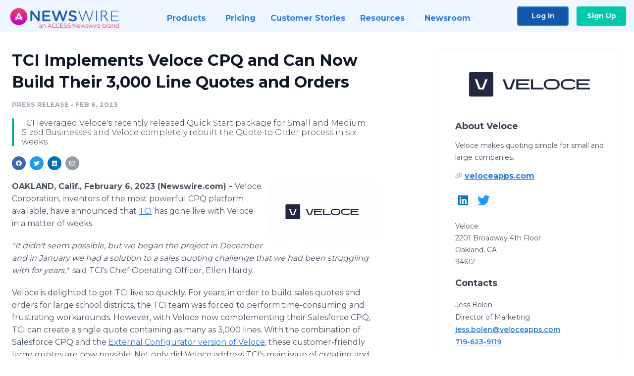

--- FILE ---
content_type: text/html; charset=utf-8
request_url: https://www.newswire.com/news/tci-implements-veloce-cpq-and-can-now-build-their-3-000-line-quotes-21949410
body_size: 11636
content:

<!DOCTYPE html>
<html lang="en" class="newswire website bs4
                ">
<head>

    <meta name="csrf-token" content="Zq2hVpmX9nrqzq7OTvIXHdloY23oo3JOvrcSQKDJ" />
    <meta charset="utf-8" />
    <meta name="viewport" content="width=device-width, initial-scale=1" />
    <base href="https://www.newswire.com/" />

    
    <title>
                                    TCI Implements Veloce CPQ and Can Now Build Their 3,000 Line Quotes and Orders |
                                    Newswire
            </title>

    
    
    
            <link rel="canonical" href="https://www.newswire.com/news/tci-implements-veloce-cpq-and-can-now-build-their-3-000-line-quotes-21949410" />
        <meta name="twitter:card" content="summary_large_image" />
    <meta name="twitter:title" content="TCI Implements Veloce CPQ and Can Now Build Their 3,000 Line Quotes and Orders" />
    <meta name="twitter:description" content="TCI leveraged Veloce's recently released Quick Start package for Small and Medium Sized Businesses and Veloce completely rebuilt the Quote to Order process in six weeks" />

    <meta property="og:url" content="https://www.newswire.com/news/tci-implements-veloce-cpq-and-can-now-build-their-3-000-line-quotes-21949410" />
    <meta property="og:title" content="TCI Implements Veloce CPQ and Can Now Build Their 3,000 Line Quotes and Orders" />
    <meta property="og:description" content="TCI leveraged Veloce's recently released Quick Start package for Small and Medium Sized Businesses and Veloce completely rebuilt the Quote to Order process in six weeks" />
    <meta property="fb:app_id" content="586234651427775" />

    
    
                            <meta name="twitter:image" content="https://cdn.nwe.io/files/x/14/38/b92902e4193e67987af9cea1472e.jpg" />
        <meta property="og:image" content="https://cdn.nwe.io/files/x/14/38/b92902e4193e67987af9cea1472e.jpg" />
        <meta property="og:image:width" content="1200" />
        <meta property="og:image:height" content="628" />
    
    <meta name="description" content="TCI leveraged Veloce's recently released Quick Start package for Small and Medium Sized Businesses and Veloce completely rebuilt the Quote to Order process in six weeks" />
    <meta name="keywords" content="automated quoting, configure price quote, cpq, external configurator, salesforce cpq, tci, veloce, veloce corporation, veloce cpq" />


    <link rel="preconnect" href="https://fonts.googleapis.com"> 
<link rel="preconnect" href="https://fonts.gstatic.com" crossorigin> 
<link rel="stylesheet" href="//fonts.googleapis.com/css?family=Open+Sans:300,400,600,700,800,300italic,400italic,600italic,700italic" />
<link rel="stylesheet" href="//fonts.googleapis.com/css?family=Montserrat:300,400,500,600,700" />

    
    <link rel="stylesheet" href="https://cdn.nwe.io/assets/loader/1e5077fc26cc0d831be279a19a67f0355e65f37b563910d2eb9b3330d6323789.css">

    <!--[if lt IE 9]><script src="https://cdn.nwe.io/assets/loader/8b573b860cec1ce2b310a7f2ab1c405ce8f0ba7faea920a11c29a77ca0b419cd.js" class="js-loader"></script>
<![endif]-->
    <!--[if IE]><meta http-equiv="X-UA-Compatible" content="IE=edge,chrome=1" /><![endif]-->

    <script>

window._defer_callback_jQuery = [];
window._defer_callback = [];

window.$ = function(callback) {
	if (typeof callback === 'function')
		_defer_callback_jQuery.push(callback);
};

window.defer = function(callback) {
	if (typeof callback === 'function')
		_defer_callback.push(callback);
};

// replacement for $(window).on('load', ...);
// that handles the case where window is already loaded
window.deferUntilComplete = function(callback) {
	if (document.readyState !== 'complete')
		return window.addEventListener('load', callback);
	return callback();
};

</script>

    <link href="https://cdn.nwe.io/assets/im/favicon.ico?acc53973f" type="image/x-icon" rel="shortcut icon" />
    <link href="https://cdn.nwe.io/assets/im/favicon.ico?acc53973f" type="image/x-icon" rel="icon" />

    <!-- Google Tag Manager -->
<!-- Start GTM Dependency -->
<script>
// Initialize backend session from FullStory session url
window['_fs_ready'] = () => {
    const sessionUrl = FS.getCurrentSessionURL();
    const savedSession = "";

    if (sessionUrl && sessionUrl !== savedSession) {
        const formData = new FormData();
        formData.append('url', sessionUrl);
        fetch("https:\/\/www.newswire.com\/api\/session\/fullstory", {
            method: 'POST',
            body: formData,
            headers: {Accept: 'application/json'}
        })
        .catch(() => {
            console.warn('Fullstory session error.');
        })
    }
};

</script>
<!-- End GTM Dependency -->
<!-- Google Tag Manager Datalayer-->
<script type="application/javascript">
window.dataLayer = window.dataLayer || [];

dataLayer.push({
    'isUserOnline': false,
    'isAdminOnline': false,
    'isUserPanel': false,
    'brandName': "Newswire",
    'isFullStoryEnabled': false,
    'isCollab': false,
    'isMediaRoom': false,
    'isSalesGeneration': false,
    'isNewswirePlatform': true,
    })
</script>
<!-- Google Tag Manager Datalayer-->

<script>(function(w,d,s,l,i){w[l]=w[l]||[];w[l].push({'gtm.start':
new Date().getTime(),event:'gtm.js'});var f=d.getElementsByTagName(s)[0],
j=d.createElement(s),dl=l!='dataLayer'?'&l='+l:'';j.async=true;j.src=
'https://www.googletagmanager.com/gtm.js?id='+i+dl;f.parentNode.insertBefore(j,f);
})(window,document,'script','dataLayer', "GTM-TKKB8JX");</script>
<!-- End Google Tag Manager -->
    <meta name="google-site-verification" content="q8ryY6fz2fhB9rFoyyhK0b6aq7qYS99CRThypWPaZOA" />

        <link rel="canonical" href="https://www.newswire.com/view/content/tci-implements-veloce-cpq-and-can-now-build-their-3-000-line-quotes-21949410" />
    
    <script>

    CKEDITOR_BASEPATH  = "https:\/\/cdn.nwe.io\/assets\/lib\/ckeditor\/";
    NR_USER_ID         = null;
    RELATIVE_URI       = "view\/content\/tci-implements-veloce-cpq-and-can-now-build-their-3-000-line-quotes-21949410";
    ASSETS_VERSION     = "acc53973f";
    IS_DEVELOPMENT     = false;
    IS_PRODUCTION      = true;
    ASSETS_BASE        = "https:\/\/cdn.nwe.io\/assets\/";

    </script>

    
</head>
<body class="relative">
    <!-- Google Tag Manager (noscript) -->
<noscript><iframe src="https://www.googletagmanager.com/ns.html?id=GTM-TKKB8JX"
height="0" width="0" style="display:none;visibility:hidden"></iframe></noscript>
<!-- End Google Tag Manager (noscript) -->
    
    <!--[if lt IE 8]><p class="chromeframe">You are using an <strong>outdated</strong> browser.
    Please <a href="http://browsehappy.com/">upgrade your browser</a> or
    <a href="http://www.google.com/chromeframe/?redirect=true">activate Google Chrome Frame</a>
    to improve your experience.</p><![endif]-->

    <div id="fb-root"></div>
<!-- Start Navigation -->
<div class="nw-navigation-section " data-state="close">
    <link rel="stylesheet" href="https://cdn.nwe.io/assets_v3/css/components/navigation.css?id=0b9eb035dcdc3edca30889d785bedfcf" />
    <header class="nw-navigation">
        <nav class="nw-navigation__nav" aria-label="Main">
            <a class="nw-navigation__brand" href="/">
                <!-- Desktop logo (hidden on mobile) -->
                <img class="nw-navigation__brand-logo--desktop" width="969" height="194" src="https://cdn.nwe.io/assets/im/website_alt/newswire_ANW_logo.png?v=4fa7a5154" alt="Newswire">
                <!-- Mobile logo (hidden on desktop) -->
                <img class="nw-navigation__brand-logo--mobile" width="120" height="24" src="https://cdn.nwe.io/assets/im/website_alt/logo.svg?v=4fa7a5154" alt="Newswire">
            </a>
            <a role="button" aria-label="navigation toggle" tabindex="0" class="nw-navigation__toggle-wrapper">
                <span class="nw-navigation__toggle"></span>
            </a>
            <menu class="nw-navigation__menu">
                <li data-active-listen class="nw-navigation__item parent" data-state="close">
                    <span class="nw-navigation__item-text">
                        <span class="nw-navigation__item-text-title">Products<span class="fal fa-angle-down"></span>
                        </span>
                    </span>
                    <menu class="nw-navigation__subitems">
                        <li class="nw-navigation__subitem">
                            <a class="nw-navigation__subitem-text nw-navigation__icon nw-navigation__icon--pr-distro"
                                href="https://www.newswire.com/press-release-distribution">
                                Press Release Distribution
                            </a>
                        </li>
                        <li class="nw-navigation__subitem">
                            <a class="nw-navigation__subitem-text nw-navigation__icon nw-navigation__icon--puzzle"
                                href="https://www.newswire.com/press-release-optimizer">
                                Press Release Optimizer
                            </a>
                        </li>
                        <li class="nw-navigation__subitem">
                            <a class="nw-navigation__subitem-text nw-navigation__icon nw-navigation__icon--media-suite"
                                href="https://www.newswire.com/media-suite">
                                Media Suite
                            </a>
                        </li>
                        <li class="nw-navigation__subitem">
                            <a class="nw-navigation__subitem-text nw-navigation__icon nw-navigation__icon--media-db"
                                href="https://www.newswire.com/media-database">
                                Media Database
                            </a>
                        </li>
                        <li class="nw-navigation__subitem">
                            <a class="nw-navigation__subitem-text nw-navigation__icon nw-navigation__icon--media-pitching"
                                href="https://www.newswire.com/media-pitching">
                                Media Pitching
                            </a>
                        </li>
                        <li class="nw-navigation__subitem">
                            <a class="nw-navigation__subitem-text nw-navigation__icon nw-navigation__icon--media-monitoring"
                                href="https://www.newswire.com/media-monitoring">
                                Media Monitoring
                            </a>
                        </li>
                        <li class="nw-navigation__subitem">
                            <a class="nw-navigation__subitem-text nw-navigation__icon nw-navigation__icon--analytics"
                                href="https://www.newswire.com/analytics">
                                Analytics
                            </a>
                        </li>
                        <li class="nw-navigation__subitem">
                            <a class="nw-navigation__subitem-text nw-navigation__icon nw-navigation__icon--newsrooms"
                                href="https://www.newswire.com/media-room">
                                Media Room
                            </a>
                        </li>
                    </menu>
                </li>

                <li data-active-listen class="nw-navigation__item">
                    <a class="nw-navigation__item-text" href="https://www.newswire.com/pricing">
                    <span class="nw-navigation__item-text-title">Pricing</span></a>
                </li>

                <li data-active-listen class="nw-navigation__item">
                    <a class="nw-navigation__item-text" href="https://www.newswire.com/customer-success-stories">
                    <span class="nw-navigation__item-text-title">Customer Stories</span></a>
                </li>

                <li data-active-listen class="nw-navigation__item parent" data-state="close">
                    <span class="nw-navigation__item-text">
                        <span class="nw-navigation__item-text-title">Resources<span class="fal fa-angle-down"></span></span>
                    </span>
                    <menu class="nw-navigation__subitems">
                        <li class="nw-navigation__subitem">
                            <a class="nw-navigation__subitem-text nw-navigation__icon nw-navigation__icon--education"
                                href="https://www.newswire.com/resources">
                                Education
                            </a>
                        </li>
                        <li class="nw-navigation__subitem">
                            <a class="nw-navigation__subitem-text nw-navigation__icon nw-navigation__icon--blog"
                                href="https://www.newswire.com/blog">
                                Blog
                            </a>
                        </li>
                        <li class="nw-navigation__subitem">
                            <a class="nw-navigation__subitem-text nw-navigation__icon nw-navigation__icon--planner"
                                href="https://www.newswire.com/planner/intro">
                                PR & Earned Media Planner
                            </a>
                        </li>
                        <li class="nw-navigation__subitem">
                            <a class="nw-navigation__subitem-text nw-navigation__icon nw-navigation__icon--journalists"
                                href="https://www.newswire.com/journalists">
                                For Journalists
                            </a>
                        </li>
                        <li class="nw-navigation__subitem">
                            <a class="nw-navigation__subitem-text nw-navigation__icon nw-navigation__icon--feed"
                                href="https://www.newswire.com/feeds">
                                RSS Feeds
                            </a>
                        </li>
                        <li class="nw-navigation__subitem">
                            <a class="nw-navigation__subitem-text nw-navigation__icon nw-navigation__icon--support"
                                href="mailto:support@newswire.com">
                                Support
                            </a>
                        </li>
                    </menu>
                </li>

                <li data-active-listen class="nw-navigation__item">
                    <a class="nw-navigation__item-text" href="https://www.newswire.com/newsroom">
                    <span class="nw-navigation__item-text-title">Newsroom</span></a>
                </li>

                <li class="nw-navigation__item buttons">
                    <a class="nw-navigation__item-text login" href="https://www.newswire.com/login">Log In</a>
                    <a class="nw-navigation__item-text signup" href="https://www.newswire.com/pricing">Sign Up</a>
                </li>
            </menu>
        </nav>
    </header>

    
    <script type="application/javascript">
        (() => {

            // setTimeout to remove from current blocking stack to allow content/scripts to load prior
            setTimeout(() => {
                initNavActiveFunctionality();
                initNavToggleFunctionality();
            });

            /**
             * Active menu item based on the url and toggle submenu
             *
             * @return  void
             */
            function initNavActiveFunctionality() {
                const pageUrl = window.location.href;
                Array.from(document.querySelectorAll('[data-active-listen]')).forEach(element => {
                    handleActiveElement(element, pageUrl);
                });
            }

            /**
             * Active sandwich icon and submenu click functionality
             *
             * @return  void
             */
            function initNavToggleFunctionality() {
                // Responsive sandwich icon click functionality
                setToggleState('.nw-navigation__toggle-wrapper', '.nw-navigation-section');
                // Responsive submenu click functionality
                setToggleState('.nw-navigation__item.parent');
            }

            /**
             * Set the element class to is-active if it contains one or more link to the current page
             *
             * @param  {HTMLElement} element The element holding possible links
             * @param  {string} pageUrl The page url string
             * @return  void
             */
            function handleActiveElement(element, pageUrl) {
                let isActive;
                for (const link of [...element.querySelectorAll('a')]) {
                    isActive = false;
                    if (!link.href) {
                        console.error('There should be at least one valid link under elements with data-active-listen attribute');
                        return;
                    }
                    // Newsroom submenu edge cases
                    if (element.className.includes('nw-subnavigation__item')
                        && link.pathname === '/newsroom'
                        && /\/newsroom\/./.test(pageUrl)
                        && !pageUrl.includes('/newsroom/page')) {

                        continue;
                    }

                    // All other links
                    if (pageUrl.includes(link.href)
                        && !pageUrl.includes(`${link.href}-`)
                        && !pageUrl.includes(`${link.href}_`)) {

                        isActive = true;
                        link.classList.add('is-active');
                        break;
                    }
                }

                if (isActive) {
                    element.classList.add('is-active');
                }
            }


            /**
             * Toggle open|close states
             *
             * @param  {string} clickElement The element watching for the event
             * @param  {string|null} stateElement The element holding the state, null when state and event element are the same
             * @return  void
             */
            function setToggleState(clickElementSelector, stateElementSelector = null) {
                const stateElements = [];
                for (const clickElement of [...document.querySelectorAll(clickElementSelector)]) {
                    const stateElement = stateElementSelector ? document.querySelector(stateElementSelector) : clickElement;
                    if (!stateElement) {
                        return;
                    }
                    stateElements.push(stateElement);
                    clickElement.addEventListener('mousedown', () => {
                        stateElements.forEach(element => {
                            if (element && element !== stateElement) {
                                element.dataset.state = 'close';
                            }
                        });
                        stateElement.dataset.state = stateElement.dataset.state === 'open' ? 'close' : 'open';
                    });
                }
            }

        })();
    </script>
</div>
<!-- End Navigation -->
<div class="main-content">

        
    <section class="content-view">

        <div id="cv-container" class="content-type-pr">
                <main role="main">
    <section class="pr-section ">
        <div class="pr-body-wrapper">
            <article class="pr-body">
                <div id="feedback">
</div>
                
                
                <h1 class="article-header">TCI Implements Veloce CPQ and Can Now Build Their 3,000 Line Quotes and Orders</h1>

                <div class="article-info">
        <span class="ai-category">Press Release</span>
    <span class="dash">•</span>
        <span class="ai-date">
                                                    Feb 6, 2023                        </span>
</div>
                                    <section class="content-summary">
                        TCI leveraged Veloce's recently released Quick Start package for Small and Medium Sized Businesses and Veloce completely rebuilt the Quote to Order process in six weeks                    </section>
                
                <link rel="stylesheet" href="https://cdn.nwe.io/assets_v3/css/components/content-share.css?id=b7b38a2f11903377764d63cfacf2a9e6" />
<nav class="content-share">
    <ul class="content-share__list ">
            <li class="content-share__list-item content-share__list-item--facebook"
            onclick="window.open(&#039;https://www.facebook.com/share.php?u=https://www.newswire.com/news/tci-implements-veloce-cpq-and-can-now-build-their-3-000-line-quotes-21949410&#039;, &#039;_blank&#039;, &#039;toolbar=0,status=0,width=626,height=436&#039;)">
            <a target="_blank"
                title="Share with facebook"
                href=" #"
                aria-label="Share: facebook">
            </a>
        </li>
            <li class="content-share__list-item content-share__list-item--twitter"
            onclick="window.open(&#039;https://twitter.com/intent/tweet?text=TCI%20Implements%20Veloce%20CPQ%20and%20Can%20Now%20Build%20Their%203%2C000%20Line%20Quotes%20and%20Orders+https://www.newswire.com/news/tci-implements-veloce-cpq-and-can-now-build-their-3-000-line-quotes-21949410&#039;, &#039;_blank&#039;, &#039;toolbar=0,status=0,width=626,height=436&#039;)">
            <a target="_blank"
                title="Share with twitter"
                href=" #"
                aria-label="Share: twitter">
            </a>
        </li>
            <li class="content-share__list-item content-share__list-item--linkedin"
            onclick="window.open(&#039;https://www.linkedin.com/sharing/share-offsite/?url=https://www.newswire.com/news/tci-implements-veloce-cpq-and-can-now-build-their-3-000-line-quotes-21949410&#039;, &#039;_blank&#039;, &#039;toolbar=0,status=0,width=626,height=436&#039;)">
            <a target="_blank"
                title="Share with linkedin"
                href=" #"
                aria-label="Share: linkedin">
            </a>
        </li>
            <li class="content-share__list-item content-share__list-item--email"
            onclick="">
            <a target="_blank"
                title="Share with email"
                href=" mailto:?subject=TCI%20Implements%20Veloce%20CPQ%20and%20Can%20Now%20Build%20Their%203%2C000%20Line%20Quotes%20and%20Orders&amp;body=https://www.newswire.com/news/tci-implements-veloce-cpq-and-can-now-build-their-3-000-line-quotes-21949410"
                aria-label="Share: email">
            </a>
        </li>
        </ul>
</nav>

                                    
                                        <a href="https://cdn.nwe.io/files/x/c8/ae/6fbc2e4d98a1ab0488512cdeb759.png"
                        class="use-lightbox feature-media feature-media--thumbnail"
                        data-alt="Veloce logo press release"
                        data-caption=""
                        content="https://cdn.nwe.io/files/x/c8/ae/6fbc2e4d98a1ab0488512cdeb759.png"
                        title="Veloce logo press release">

                        <img src="https://cdn.nwe.io/files/x/30/94/feaba8c0bd04168d5831727b9c1e.jpg"
                            alt="Veloce logo press release"
                            class="feature-media__img"
                            width="450"
                            height="235"/>
                    </a>
                                    
                <div class="pr-html">
                    <p>    <strong class="date-line">
        OAKLAND, Calif., February 6, 2023 (Newswire.com)
        -
    </strong>Veloce Corporation, inventors of the most powerful CPQ platform available, have announced that <a href="https://stats.nwe.io/x/html?final=aHR0cHM6Ly93d3cudGVhY2h0Y2kuY29tLw&amp;sig=IuJU-h7NLGeijQlKhN2dX_XxxKbWc2u7PMARh2SovWv1xMZ8Hg_owdAVrqjiaeo2vdGGvpcy8H3I-jbFRC4SKA&amp;hit%2Csum=WyIzc3hiOTkiLCIzc3hiOWEiLCIzc3hiOWIiXQ" rel="nofollow" target="_blank">TCI</a> has gone live with Veloce in a matter of weeks.&nbsp;</p>
<p><i>"It didn't seem possible, but we began the project in December and in January we had a solution to a sales quoting challenge that we had been struggling with for years,"&nbsp; </i>said TCI's Chief Operating Officer, Ellen Hardy.</p>
<p>Veloce is delighted to get TCI live so quickly. For years, in order to build sales quotes and orders for large school districts, the TCI team was forced to perform time-consuming and frustrating workarounds. However, with Veloce now complementing their Salesforce CPQ, TCI can create a single quote containing as many as 3,000 lines. With the combination of Salesforce CPQ and the <a href="https://stats.nwe.io/x/html?final=aHR0cHM6Ly92ZWxvY2VhcHBzLmNvbS9zYWxlc2ZvcmNlLWNwcS1leHRlcm5hbC1jb25maWd1cmF0b3Iv&amp;sig=vF1os2Fm5p8ZLecP0KsUSTsNcugd-sQbfOJa4SzFM8xHj3PIQW0s_-pGzd6cBrCJ0T62yEWtGcLpyxYgG9othw&amp;hit%2Csum=WyIzc3hiOWMiLCIzc3hiOWQiLCIzc3hiOWIiXQ" rel="nofollow" target="_blank">External Configurator version of Veloce</a>, these customer-friendly large quotes&nbsp;are now possible. Not only did Veloce address TCI's main issue of creating and transferring large quotes to orders, they also added in time-saving enhancements and guardrails to help create a faster and more accurate quoting experience.</p>
<p>TCI leveraged Veloce's recently released <a href="https://stats.nwe.io/x/html?final=aHR0cHM6Ly92ZWxvY2VhcHBzLmNvbS9jcHEtZm9yLXNtYWxsLWJ1c2luZXNzLw&amp;sig=5BlcVK18BWQx9KTXRJD-i0kS3YBJGp-4eD7D2CF1tJ1W7tcpL9mcFn5kquJpkJGB7k3B1qEx43z0KyAUAFFCdQ&amp;hit%2Csum=WyIzc3hiOWUiLCIzc3hiOWYiLCIzc3hiOWIiXQ" rel="nofollow" target="_blank">Quick Start package for Small and Medium Sized Businesses (SMBs)</a> and Veloce completely rebuilt the Quote to Order process in six weeks.</p>
<p><strong>About TCI</strong></p>
<p>TCI is an award-winning provider of learning solutions for K-12. TCI curriculum resources and programs support the needs of students and educators with an easy-to-implement, interactive curriculum that is comprehensive and supports blended learning methods. With TCI, schools and districts get everything they need to support teachers in delivering engaging learning experiences.</p>
<p><strong>Veloce's Quick Start Implementation for Rapid ROI</strong></p>
<p>Whether you're using Veloce CPQ or the Veloce External Configurator to complement Salesforce CPQ, Veloce now offers a Quick Start package which allows companies to get up and running in a matter of weeks. The best part is that you no longer need to de-scope critical requirements, which previously had to be left on the shelf.</p>
<p><a href="https://stats.nwe.io/x/html?final=aHR0cHM6Ly92ZWxvY2VhcHBzLmNvbS9wcm9kdWN0Lw&amp;sig=iYtV1UNPIufU6GRDt1rQtRXmnPQfy6NRf9SABoedlIfSq7Oxl75wFBqhEMEPWhL-W1aR8Ie1RKdjUGq8x90GbA&amp;hit%2Csum=WyIzc3hiOWciLCIzc3hiOWgiLCIzc3hiOWIiXQ" rel="nofollow" target="_blank">Veloce's out-of-the-box functionality</a> is extremely rich. With all of that functionality at its disposal, Veloce can very quickly configure the system and deliver a robust end-to-end solution for the SMB. The result for the customer is a very rapid deployment and quick time to value. This is a huge win for the SMB, many of whom have previously been left with a CPQ solution that either has significant capability gaps or an enormous price tag.&nbsp;&nbsp;</p>
<p><i>"We believe that Veloce is the only CPQ platform that has the power and flexibility to meet the needs of the Large Enterprise and the agility to support Small Businesses and their proportionately smaller budgets,"</i> said Veloce's VP of Sales, Joe Parlett.</p>
<p><strong>About Veloce</strong></p>
<p>Veloce makes quoting simple for small and large companies. Whether you have $10 million in revenue or operate as a $100 billion global enterprise, Veloce CPQ has the power to configure, price, and quote the most complex products or services, and deliver an experience that is tailor-made for the use case. The configurable UI provides the optimal experience for every sales channel, with a user-friendly admin that requires no coding.</p>
<p>Veloce's founders have more than two decades of experience developing and implementing quote to cash systems. Shaowei Mao, the innovator behind the sophisticated configuration engine in Veloce CPQ, led the development of the Siebel and Trilogy configuration engines before co-founding Veloce.&nbsp;</p>

                    <!-- DEPRECATED. We have now removed most scraped content -->
                    
                                            <p class="text-alt">Source: Veloce Corporation</p>
                    
                                                        </div>

                                                    <div class="pr-subsection">
                        <h4 class="feature-text">Tags</h4>
                        <ul class="tag-list">
                                                    <li class="tag-list__item">
                                <a href="newsroom/tag/automated-quoting" target="_blank" >automated quoting</a>
                            </li>
                                                    <li class="tag-list__item">
                                <a href="newsroom/tag/configure-price-quote" target="_blank" >configure price quote</a>
                            </li>
                                                    <li class="tag-list__item">
                                <a href="newsroom/tag/cpq" target="_blank" >cpq</a>
                            </li>
                                                    <li class="tag-list__item">
                                <a href="newsroom/tag/external-configurator" target="_blank" >external configurator</a>
                            </li>
                                                    <li class="tag-list__item">
                                <a href="newsroom/tag/salesforce-cpq" target="_blank" >salesforce cpq</a>
                            </li>
                                                    <li class="tag-list__item">
                                <a href="newsroom/tag/tci" target="_blank" >tci</a>
                            </li>
                                                    <li class="tag-list__item">
                                <a href="newsroom/tag/veloce" target="_blank" >veloce</a>
                            </li>
                                                    <li class="tag-list__item">
                                <a href="newsroom/tag/veloce-corporation" target="_blank" >veloce corporation</a>
                            </li>
                                                    <li class="tag-list__item">
                                <a href="newsroom/tag/veloce-cpq" target="_blank" >veloce cpq</a>
                            </li>
                                                </ul>
                    </div>
                
                                            </article>
        </div>

        <div class="pr-sidebar-wrapper">
            <div class="pr-sidebar">
                                    
                                        <a target="_blank" class="use-lightbox pr-logo-link" href="https://cdn.nwe.io/files/x/ee/ed/e408439f7b1b724dca630b97bf2b.png">
                        <img alt="Veloce"
                            src="https://cdn.nwe.io/files/x/3c/51/fecd1aee22523b9c4db35faa1079.png" class="pr-logo"
                            width="400"
                            height="120"/>
                    </a>
                                    
                                                            <h4 class="pr-sidebar__title">
                            About Veloce                                                    </h4>
                    
                                            <div class="pr-sidebar__summary"><p>Veloce makes quoting simple for small and large companies. </p></div>
                    
                                            <div class="pr-sidebar__link-wrap">
                            <svg width="15" height="13" viewBox="0 0 15 13" fill="none" xmlns="http://www.w3.org/2000/svg">
                                <path d="M4.05469 3.59375C5.36719 2.28125 7.5 2.28125 8.8125 3.59375C10.0781 4.83594 10.125 6.85156 8.97656 8.1875L8.83594 8.32812C8.625 8.5625 8.27344 8.58594 8.03906 8.39844C7.80469 8.1875 7.78125 7.83594 7.99219 7.60156L8.10938 7.46094C8.90625 6.57031 8.85938 5.23438 8.01562 4.39062C7.14844 3.5 5.71875 3.5 4.82812 4.39062L2.17969 7.03906C1.3125 7.92969 1.3125 9.33594 2.17969 10.2266C3.02344 11.0469 4.35938 11.0938 5.25 10.3203L5.39062 10.2031C5.625 9.99219 5.97656 10.0156 6.1875 10.25C6.39844 10.4844 6.375 10.8359 6.14062 11.0469L6 11.1641C4.66406 12.3359 2.64844 12.2656 1.38281 11.0234C0.0703125 9.71094 0.0703125 7.55469 1.38281 6.24219L4.05469 3.59375ZM10.9453 9.42969C9.60938 10.7422 7.47656 10.7422 6.16406 9.42969C4.89844 8.16406 4.85156 6.17188 6 4.83594L6.11719 4.69531C6.32812 4.46094 6.67969 4.4375 6.91406 4.64844C7.14844 4.85938 7.17188 5.21094 6.96094 5.44531L6.86719 5.5625C6.07031 6.45312 6.11719 7.78906 6.96094 8.63281C7.82812 9.5 9.25781 9.5 10.1484 8.63281L12.7969 5.98438C13.6641 5.09375 13.6641 3.6875 12.7969 2.79688C11.9531 1.97656 10.6172 1.92969 9.72656 2.70312L9.58594 2.82031C9.35156 3.03125 9 3.00781 8.78906 2.77344C8.57812 2.53906 8.60156 2.1875 8.83594 1.97656L8.97656 1.85938C10.3125 0.6875 12.3281 0.757812 13.5938 2C14.9062 3.3125 14.9062 5.44531 13.5938 6.78125L10.9453 9.42969Z" fill="#979BA2"/>
                            </svg>
                            <a class="pr-sidebar__link"
                                title="veloceapps.com"
                                target="_blank"
                                rel="noopener noreferrer"
                                href="https://veloceapps.com/">
                                veloceapps.com                            </a>
                        </div>
                    
                    <link rel="stylesheet" href="https://cdn.nwe.io/assets_v3/css/components/social-list.css?id=2bb526cb14ab14ce2113568f6c3aa4e0" />
<ul class="social-list">
            <li class="social-list__item">
            <a class="social-list__link"
                href="https://www.linkedin.com/company/18474885"
                title="LinkedIn"
                target="_blank"
                rel="noopener noreferrer">
                <i class="social-list__icon social-list__icon--linkedin"
                    role="img"
                    aria-label="linkedin">
                </i>
            </a>
        </li>
            <li class="social-list__item">
            <a class="social-list__link"
                href="https://www.twitter.com/velocecpq"
                title="X"
                target="_blank"
                rel="noopener noreferrer">
                <i class="social-list__icon social-list__icon--twitter"
                    role="img"
                    aria-label="twitter">
                </i>
            </a>
        </li>
    </ul>

                                            <div class="pr-sidebar__address">
                            Veloce <br>
                            2201 Broadway 4th Floor                             <br>
                            Oakland, CA <br>94612                        </div>
                                    

                                                                        <hr class="pr-subsection__hr sm-only"/>
                    
                    <h4 class="pr-sidebar__title">Contacts</h4>
                    <link rel="stylesheet" href="https://cdn.nwe.io/assets_v3/css/components/contact-list.css?id=13a15d0af470aa16bcb314b066a3a551" />
<ul class="pr-contact-list">
    <li class="pr-contact-list__item">
        <p class="pr-contact-list__line">Jess Bolen</p>
            <p class="pr-contact-list__line">Director of Marketing</p>
                <a class="pr-contact-list__line pr-contact-list__line--email"
            href="mailto:jess.bolen@veloceapps.com"
            rel="noopener noreferrer">
            jess.bolen@veloceapps.com
        </a>
                <a class="pr-contact-list__line pr-contact-list__line--phone"
            href="tel:719-623-9119"
            rel="noopener noreferrer">
            719-623-9119
        </a>
        </li>
</ul>
                
            </div>
                        <hr class="pr-subsection__hr sm-only"/>
            <h4 class="pr-sidebar__title">More Press Releases</h4>
                <link rel="stylesheet" href="https://cdn.nwe.io/assets_v3/css/components/related-prs.css?id=6740cc11aaae4a2d46abbc54b572855b" />
<ul class="related-prs">
    <li class="related-prs__item">
        <a class="related-prs__link"
            href="https://www.newswire.com/news/veloce-cpq-acknowledged-for-best-functionality-in-cpq-vendor-assessment-21925530"
            target="_blank"
            rel="noopener noreferrer">
            <h5 class="related-prs__title">Veloce CPQ Acknowledged for Best Functionality in CPQ Vendor Assessment</h5>
            <p class="related-prs__date">2 years ago</p>
            <p class="related-prs__summary">In its first year to be included in the annual study by Nucleus Research, Veloce was identified as an "Expert" in CPQ and offers the study report for download</p>
        </a>
    </li>
    <li class="related-prs__item">
        <a class="related-prs__link"
            href="https://www.newswire.com/news/increased-operational-efficiency-and-revenue-with-veloce-cpq-21908640"
            target="_blank"
            rel="noopener noreferrer">
            <h5 class="related-prs__title">Increased Operational Efficiency and Revenue With Veloce CPQ</h5>
            <p class="related-prs__date">2 years ago</p>
            <p class="related-prs__summary">Nucleus Research publishes report highlighting results of increased revenue and reduced operating costs achieved by companies in the Network Security, Payments, and Medical Device industries after implementing Veloce CPQ</p>
        </a>
    </li>
</ul>
                    </div>
    </section>
</main>

<script type="application/ld+json">
    {"@context":"https:\/\/schema.org","@type":"NewsArticle","headline":"TCI Implements Veloce CPQ and Can Now Build Their 3,000 Line Quotes and Orders","image":["https:\/\/cdn.nwe.io\/files\/x\/c2\/d7\/3155dd0e16ceff42eed1bbf52756.jpg"],"datePublished":"2023-02-06T18:00:05.000000Z","dateModified":"2023-02-06T18:00:05.000000Z","articleBody":"\n\u003Cp\u003EVeloce Corporation, inventors of the most powerful CPQ platform available, have announced that \u003Ca href=\u0022https:\/\/www.teachtci.com\/\u0022\u003ETCI\u003C\/a\u003E has gone live with Veloce in a matter of weeks.\u00a0\u003C\/p\u003E\n\u003Cp\u003E\u003Ci\u003E\u0022It didn\u0027t seem possible, but we began the project in December and in January we had a solution to a sales quoting challenge that we had been struggling with for years,\u0022\u00a0 \u003C\/i\u003Esaid TCI\u0027s Chief Operating Officer, Ellen Hardy.\u003C\/p\u003E\n\u003Cp\u003EVeloce is delighted to get TCI live so quickly. For years, in order to build sales quotes and orders for large school districts, the TCI team was forced to perform time-consuming and frustrating workarounds. However, with Veloce now complementing their Salesforce CPQ, TCI can create a single quote containing as many as 3,000 lines. With the combination of Salesforce CPQ and the \u003Ca href=\u0022https:\/\/veloceapps.com\/salesforce-cpq-external-configurator\/\u0022\u003EExternal Configurator version of Veloce\u003C\/a\u003E, these customer-friendly large quotes\u00a0are now possible. Not only did Veloce address TCI\u0027s main issue of creating and transferring large quotes to orders, they also added in time-saving enhancements and guardrails to help create a faster and more accurate quoting experience.\u003C\/p\u003E\n\u003Cp\u003ETCI leveraged Veloce\u0027s recently released \u003Ca href=\u0022https:\/\/veloceapps.com\/cpq-for-small-business\/\u0022\u003EQuick Start package for Small and Medium Sized Businesses (SMBs)\u003C\/a\u003E and Veloce completely rebuilt the Quote to Order process in six weeks.\u003C\/p\u003E\n\u003Cp\u003E\u003Cstrong\u003EAbout TCI\u003C\/strong\u003E\u003C\/p\u003E\n\u003Cp\u003ETCI is an award-winning provider of learning solutions for K-12. TCI curriculum resources and programs support the needs of students and educators with an easy-to-implement, interactive curriculum that is comprehensive and supports blended learning methods. With TCI, schools and districts get everything they need to support teachers in delivering engaging learning experiences.\u003C\/p\u003E\n\u003Cp\u003E\u003Cstrong\u003EVeloce\u0027s Quick Start Implementation for Rapid ROI\u003C\/strong\u003E\u003C\/p\u003E\n\u003Cp\u003EWhether you\u0027re using Veloce CPQ or the Veloce External Configurator to complement Salesforce CPQ, Veloce now offers a Quick Start package which allows companies to get up and running in a matter of weeks. The best part is that you no longer need to de-scope critical requirements, which previously had to be left on the shelf.\u003C\/p\u003E\n\u003Cp\u003E\u003Ca href=\u0022https:\/\/veloceapps.com\/product\/\u0022\u003EVeloce\u0027s out-of-the-box functionality\u003C\/a\u003E is extremely rich. With all of that functionality at its disposal, Veloce can very quickly configure the system and deliver a robust end-to-end solution for the SMB. The result for the customer is a very rapid deployment and quick time to value. This is a huge win for the SMB, many of whom have previously been left with a CPQ solution that either has significant capability gaps or an enormous price tag.\u00a0\u00a0\u003C\/p\u003E\n\u003Cp\u003E\u003Ci\u003E\u0022We believe that Veloce is the only CPQ platform that has the power and flexibility to meet the needs of the Large Enterprise and the agility to support Small Businesses and their proportionately smaller budgets,\u0022\u003C\/i\u003E said Veloce\u0027s VP of Sales, Joe Parlett.\u003C\/p\u003E\n\u003Cp\u003E\u003Cstrong\u003EAbout Veloce\u003C\/strong\u003E\u003C\/p\u003E\n\u003Cp\u003EVeloce makes quoting simple for small and large companies. Whether you have $10 million in revenue or operate as a $100 billion global enterprise, Veloce CPQ has the power to configure, price, and quote the most complex products or services, and deliver an experience that is tailor-made for the use case. The configurable UI provides the optimal experience for every sales channel, with a user-friendly admin that requires no coding.\u003C\/p\u003E\n\u003Cp\u003EVeloce\u0027s founders have more than two decades of experience developing and implementing quote to cash systems. Shaowei Mao, the innovator behind the sophisticated configuration engine in Veloce CPQ, led the development of the Siebel and Trilogy configuration engines before co-founding Veloce.\u00a0\u003C\/p\u003E\n","author":{"0":{"@type":"Organization","name":"Veloce"},"url":"https:\/\/veloceapps.com\/"},"publisher":{"@type":"Organization","name":"Newswire","logo":{"@type":"ImageObject","url":"https:\/\/cdn.nwe.io\/assets\/im\/website_alt\/logo.svg?v=4fa7a5154"}}}</script>

<script>

    var image = new Image();
    image.src = "https:\/\/stats.nwe.io\/x\/im?ref=WyIzc3hiOTciXQ&hit%2Csum=WyIzcmY3aHEiLCIzcmY3aG8iLCIzc3hiOTciXQ";

</script>


            </div>
        
    </section>
    
</div>        <!-- Start Footer -->
<link rel="stylesheet" href="https://cdn.nwe.io/assets_v3/css/components/footer.css?id=1d499140ec3ac8fe22ced716c28872f6" />
<footer class="nw-footer" id="nw-footer">
    <div class="nw-footer__wrapper">
        <div class="nw-footer__top">
            <div class="nw-footer__top-left">
                <img width="189" height="24" class="nw-footer__logo" src="https://cdn.nwe.io/assets/im/website_alt/logo.svg?v=4fa7a5154" alt="Newswire">
            </div>
            <div class="nw-footer__top-right">
                                    <div class="nw-footer__pr-guide-wrapper">
                        <div class="nw-footer__pr-guide">
                            <a href="/contact">
                                <button type="button" class="nw-footer__pr-guide__button">Free PR Guide</button>
                            </a>
                        </div>
                    </div>
                            </div>
        </div>
                    <div class="nw-footer__menu">
                <section class="nw-footer__menu-column">
                    <h4 class="nw-footer__menu-heading">Products</h4>
                    <menu class="nw-footer__menu-items">
                        <li><a href="https://www.newswire.com/press-release-distribution">Press Release Distribution</a></li>
                        <li><a href="https://www.newswire.com/financial-distribution">Financial Distribution</a></li>
                        <li><a href="https://www.newswire.com/media-suite">Media Suite</a></li>
                        <li><a href="https://www.newswire.com/media-database">Media Database</a></li>
                        <li><a href="https://www.newswire.com/media-pitching">Media Pitching</a></li>
                        <li><a href="https://www.newswire.com/media-monitoring">Media Monitoring</a></li>
                        <li><a href="https://www.newswire.com/analytics">Analytics</a></li>
                        <li><a href="https://www.newswire.com/media-room">Media Room</a></li>
                        <li><a href="https://www.newswire.com/customer-success">Customer Success</a></li>
                        <li><a href="https://www.newswire.com/press-release-optimizer">Press Release Optimizer</a></li>
                    </menu>
                </section>
                <section class="nw-footer__menu-column">
                    <h4 class="nw-footer__menu-heading">Company</h4>
                    <menu class="nw-footer__menu-items">
                        <li><a href="https://www.newswire.com/about">About Us</a></li>
                        <li><a href="https://www.newswire.com/blog">Blog</a></li>
                        <li><a href="https://www.newswire.com/customer-success-stories">Customer Stories</a></li>
                        <li><a href="https://mediaroom.newswire.com/">Our Media Room</a></li>
                    </menu>
                </section>
                <section class="nw-footer__menu-column">
                    <h4 class="nw-footer__menu-heading">Resources</h4>
                    <menu class="nw-footer__menu-items">
                        <li><a href="https://www.newswire.com/resources">Resource Center</a></li>
                        <li><a href="https://www.newswire.com/journalists">For Journalists</a></li>
                        <li><a href="https://www.newswire.com/newsroom">Newsroom</a></li>
                        <li><a href="https://www.newswire.com/planner">PR and Earned Media Planner</a></li>
                        <li><a href="https://www.newswire.com/feeds">RSS Feeds</a></li>
                        <li><a href="https://www.newswire.com/media-outlets">Media Outlets</a></li>
                    </menu>
                </section>
                <section class="nw-footer__menu-column">
                    <h4 class="nw-footer__menu-heading">Support</h4>
                    <menu class="nw-footer__menu-items">
                        <li><a href="https://www.newswire.com/contact">Contact Us</a></li>
                        <li><a href="mailto:support@newswire.com">Email Support</a></li>
                    </menu>
                </section>
            </div>
                <div class="nw-footer__bottom">
            <div class="nw-footer__bottom-column">
                <div class="nw-footer__bottom-copy">
                    &copy; 2005 - 2025 Newswire
                </div>
            </div>
            <div class="nw-footer__bottom-column">
                <menu class="nw-footer__bottom-social">
                    <li><a class="nw-footer__facebook" href="https://www.facebook.com/inewswire" aria-label="Facebook" rel="noopener" target="_blank"></a></li>
                    <li><a class="nw-footer__twitter" href="https://twitter.com/inewswire" aria-label="Twitter" rel="noopener" target="_blank"></a></li>
                    <li><a class="nw-footer__linkedin" href="https://www.linkedin.com/company/newswire-com" aria-label="LinkedIn" rel="noopener" target="_blank"></a></li>
                    <li><a class="nw-footer__instagram" href="https://www.instagram.com/newswirecom/" aria-label="Instagram" rel="noopener" target="_blank"></a></li>
                </menu>
            </div>
            <div class="nw-footer__bottom-column">
                <menu class="nw-footer__links nw-footer__links--bottom">
                    <li><a href="https://www.newswire.com/terms-of-service">Terms of Service</a></li>
                    <li><a href="https://www.newswire.com/privacy-policy">Privacy</a></li>
                    <li><a href="https://uptime.com/devices/services/60826/f23c95798372fa7b">Uptime</a></li>
                </menu>
            </div>
        </div>
    </div>
    <div class="nw-footer__background"></div>
</footer>
    </section>

    <script> window.$ = undefined; </script>

<script src="https://cdn.nwe.io/assets/loader/1291da06c98fc2806518ad5ccc132f1a3b2403f5b2e7bcf4cb6d9979791d24de.js" class="js-loader"></script>

<script>


if (typeof $ !== 'undefined') {

    window.$window = $(window);
    window.$document = $(document);

    window.deferUntilComplete(function() {

        var oldEventAdd = $.event.add;

        // Intercept $(window).on('load') call and
        // execute the callback immediately if the
        // window has already loaded.
        $.event.add = function( elem, types ) {

            // This misses the multiple-types case but that seems awfully rare
            if (elem === window && types === 'load' && window.document.readyState === 'complete') {
                if (typeof arguments[2] === 'function')
                    arguments[2].call(this);
            }

            return oldEventAdd.apply(this, arguments);

        };

    });
}

</script>

    <script src="https://cdn.nwe.io/assets/loader/01825c035723cc67607591c4693a4958317dd23c1980503a552ef6c803384f31.js" class="js-loader"></script>

    <!--[if lt IE 9]>
    <script src="https://cdn.nwe.io/assets/loader/01825c035723cc67607591c4693a4958317dd23c1980503a552ef6c803384f31.js" class="js-loader"></script>
    <![endif]-->

    <script>

if (window._defer_callback &&
	 window._defer_callback.length) {
	for (var i = 0; i < window._defer_callback.length; i++)
		window._defer_callback[i]();
}

window.defer = function(callback) {
	if (typeof callback === 'function')
		callback();
};

try {
	if (window._defer_callback_jQuery &&
		window._defer_callback_jQuery.length) {
		for (var i = 0; i < window._defer_callback_jQuery.length; i++)
			$(window._defer_callback_jQuery[i]);
	}
}
catch(err) { }

</script>

    <div id="eob">
            </div>
<script defer src="https://static.cloudflareinsights.com/beacon.min.js/vcd15cbe7772f49c399c6a5babf22c1241717689176015" integrity="sha512-ZpsOmlRQV6y907TI0dKBHq9Md29nnaEIPlkf84rnaERnq6zvWvPUqr2ft8M1aS28oN72PdrCzSjY4U6VaAw1EQ==" data-cf-beacon='{"version":"2024.11.0","token":"419f6f5ae088449e83cf87dc2c013fca","r":1,"server_timing":{"name":{"cfCacheStatus":true,"cfEdge":true,"cfExtPri":true,"cfL4":true,"cfOrigin":true,"cfSpeedBrain":true},"location_startswith":null}}' crossorigin="anonymous"></script>
</body>
</html>


--- FILE ---
content_type: text/css
request_url: https://cdn.nwe.io/assets_v3/css/components/social-list.css?id=2bb526cb14ab14ce2113568f6c3aa4e0
body_size: 4096
content:
.social-list{display:flex;justify-content:flex-start;margin:24px 0}.social-list__item{border-radius:5px;cursor:pointer;height:32px;margin-right:7px;overflow:hidden}.social-list__link{align-items:center;background-color:var(--ds-color-mono-2);box-sizing:border-box;display:block;display:flex;height:100%;justify-content:center;padding:0 6px;text-decoration:none;transition:background-color .3s ease;width:100%}.social-list__link:hover{background-color:var(--gray-200)}.social-list__icon{display:inline-block;height:20px;pointer-events:none}.social-list__icon--facebook{background:url("[data-uri]");width:20px}.social-list__icon--instagram{background:url("[data-uri]");width:20px}.social-list__icon--linkedin{background:url("[data-uri]");width:20px}.social-list__icon--twitter{background:url("[data-uri]");width:25px}.social-list__icon--pinterest{background:url("[data-uri]");width:20px}.social-list__icon--vimeo{background:url("[data-uri]");width:24px}.social-list__icon--youtube{background:url("[data-uri]");width:29px}


--- FILE ---
content_type: image/svg+xml
request_url: https://irp.cdn-website.com/fbdae4c0/dms3rep/multi/Icon-Blog.svg
body_size: 321
content:
<?xml version="1.0" encoding="UTF-8"?>
<svg id="Layer_1" data-name="Layer 1" xmlns="http://www.w3.org/2000/svg" viewBox="0 0 16.5 15">
  <defs>
    <style>
      .cls-1 {
        fill: none;
        stroke: #000;
        stroke-linecap: round;
        stroke-linejoin: round;
      }
    </style>
  </defs>
  <line class="cls-1" y1="15" x2="16.5" y2="15"/>
  <line class="cls-1" y1="10" x2="10.25" y2="10"/>
  <line class="cls-1" y1="5" x2="16.5" y2="5"/>
  <line class="cls-1" x2="10.25"/>
</svg>

--- FILE ---
content_type: image/svg+xml
request_url: https://irp.cdn-website.com/fbdae4c0/dms3rep/multi/Icon-Support.svg
body_size: 571
content:
<?xml version="1.0" encoding="UTF-8"?>
<svg id="Layer_1" data-name="Layer 1" xmlns="http://www.w3.org/2000/svg" viewBox="0 0 20 20">
  <defs>
    <style>
      .cls-1 {
        stroke-width: 0px;
      }

      .cls-2 {
        fill: none;
        stroke: #000;
      }
    </style>
  </defs>
  <path class="cls-1" d="M9.7,12.81c-.7,0-1.25.55-1.25,1.25s.51,1.25,1.25,1.25c.67,0,1.25-.55,1.25-1.25s-.58-1.25-1.25-1.25ZM11,4.69h-2c-1.52,0-2.73,1.21-2.73,2.73,0,.51.43.94.94.94s.94-.43.94-.94c0-.47.36-.86.82-.86h2c.5,0,.93.39.93.86,0,.31-.16.55-.43.71l-2.23,1.36c-.31.2-.47.51-.47.82v.62c0,.51.43.94.94.94s.94-.43.94-.94v-.08l1.76-1.09c.82-.51,1.33-1.41,1.33-2.34.04-1.52-1.18-2.73-2.73-2.73Z"/>
  <circle class="cls-2" cx="10" cy="10" r="9.5"/>
</svg>

--- FILE ---
content_type: image/svg+xml
request_url: https://irp.cdn-website.com/fbdae4c0/dms3rep/multi/Icon-PressReleaseDistribution.svg
body_size: 650
content:
<?xml version="1.0" encoding="UTF-8"?>
<svg id="Layer_1" data-name="Layer 1" xmlns="http://www.w3.org/2000/svg" viewBox="0 0 18 16.15">
  <defs>
    <style>
      .cls-1 {
        stroke-width: 0px;
      }
    </style>
  </defs>
  <path class="cls-1" d="M16.92,3.46c-.14-.21-.42-.26-.63-.12-.2.14-.26.42-.12.63.6.87.92,1.92.92,3.03s-.33,2.2-.93,3.06c-.14.2-.09.49.11.63.08.06.17.08.26.08.14,0,.28-.07.37-.19.72-1.03,1.1-2.26,1.1-3.57s-.37-2.52-1.08-3.54Z"/>
  <path class="cls-1" d="M15.44,4.74c-.14-.21-.42-.26-.63-.12-.21.14-.26.42-.12.63.35.5.53,1.11.53,1.76s-.19,1.28-.54,1.78c-.14.2-.09.49.11.63.08.05.17.08.26.08.14,0,.28-.07.37-.19.46-.66.7-1.45.7-2.29s-.24-1.62-.69-2.28Z"/>
  <path class="cls-1" d="M13.6,0c-.22,0-.43.12-.61.37-.01.02-1.51,1.96-5.26,3.12-.36.11-.75.19-.75.19-.09.02-.17.05-.26.08-.16-.26-.44-.44-.77-.44h-3.78c-.49,0-.9.4-.9.9v.5c-.06,0-.13-.02-.19-.02-.6,0-1.09.43-1.09.96v2.49c0,.53.49.96,1.09.96.07,0,.13,0,.19-.02v.4c0,.5.4.9.9.9h.12l1.14,4.75c.13.56.69,1,1.27,1h1.21c.31,0,.6-.13.78-.36.18-.23.24-.54.17-.85l-1.09-4.54h.18c.33,0,.61-.18.77-.44.08.04.17.06.26.08,0,0,.4.08.75.19,3.74,1.16,5.24,3.1,5.25,3.12.18.24.39.37.61.37s.41-.13.51-.33c.06-.12.09-.26.09-.44V.77c0-.75-.54-.77-.6-.77ZM1.09,8.21c-.11,0-.18-.05-.19-.07v-2.47s.08-.07.19-.07.18.05.19.07v2.47s-.08.07-.19.07ZM6,15.15s0,.07,0,.08c0,.01-.04.02-.08.02h-1.21c-.16,0-.36-.15-.39-.31l-1.09-4.54h1.63l1.14,4.75ZM2.18,9.5v-5.28h3.78v4.58h0v.7h-3.78ZM13.3,12.36c-.7-.7-2.35-2.07-5.3-2.99-.4-.12-.83-.21-.84-.21-.15-.03-.3-.21-.3-.36v-3.87c0-.16.14-.33.3-.36.02,0,.44-.09.84-.21,2.96-.92,4.6-2.28,5.3-2.98v11Z"/>
</svg>

--- FILE ---
content_type: image/svg+xml
request_url: https://cdn.nwe.io/assets/im/website_alt/logo.svg?v=4fa7a5154
body_size: 1479
content:
<?xml version="1.0" encoding="utf-8"?>
<!-- Generator: Adobe Illustrator 15.0.0, SVG Export Plug-In  -->
<!DOCTYPE svg PUBLIC "-//W3C//DTD SVG 1.1//EN" "http://www.w3.org/Graphics/SVG/1.1/DTD/svg11.dtd" [
	<!ENTITY ns_flows "http://ns.adobe.com/Flows/1.0/">
]>
<svg version="1.1"
	 xmlns="http://www.w3.org/2000/svg" xmlns:xlink="http://www.w3.org/1999/xlink" xmlns:a="http://ns.adobe.com/AdobeSVGViewerExtensions/3.0/"
	 x="0px" y="0px" width="252px" height="32px" viewBox="-0.013 -0.165 252 32" enable-background="new -0.013 -0.165 252 32"
	 xml:space="preserve">
<defs>
</defs>
<path fill="#FFFFFF" d="M0,2.945C0,1.472,1.169,0.26,2.685,0.26h0.563c1.299,0,2.035,0.649,2.772,1.559l15.157,19.617V2.815
	c0-1.429,1.169-2.598,2.599-2.598c1.472,0,2.641,1.169,2.641,2.598v25.464c0,1.473-1.126,2.643-2.599,2.643h-0.217
	c-1.256,0-2.035-0.65-2.771-1.603L5.24,9.138v19.228c0,1.43-1.169,2.599-2.598,2.599C1.169,30.965,0,29.796,0,28.366V2.945z"/>
<path fill="#FFFFFF" d="M34.209,28.063V3.118c0-1.515,1.169-2.685,2.686-2.685h17.626c1.299,0,2.382,1.083,2.382,2.381
	c0,1.342-1.083,2.382-2.382,2.382H39.537v7.881h13.035c1.299,0,2.382,1.083,2.382,2.425c0,1.3-1.083,2.338-2.382,2.338H39.537v8.142
	h15.2c1.3,0,2.382,1.083,2.382,2.382c0,1.343-1.082,2.382-2.382,2.382H36.895C35.379,30.748,34.209,29.579,34.209,28.063z"/>
<path fill="#FFFFFF" d="M61.361,3.854c-0.131-0.303-0.217-0.693-0.217-1.04c0-1.472,1.255-2.598,2.728-2.598
	c1.299,0,2.295,0.823,2.642,1.949l6.973,20.83l6.842-20.744c0.434-1.255,1.343-2.121,2.685-2.121h0.39
	c1.343,0,2.295,0.866,2.686,2.121l6.842,20.744l6.973-20.874c0.39-1.083,1.299-1.906,2.598-1.906c1.429,0,2.642,1.126,2.642,2.555
	c0,0.346-0.13,0.78-0.26,1.083l-8.965,25.119c-0.476,1.341-1.472,2.208-2.771,2.208h-0.52c-1.299,0-2.252-0.822-2.728-2.208
	L83.144,9.181l-6.756,19.792c-0.476,1.386-1.473,2.208-2.771,2.208h-0.52c-1.299,0-2.252-0.822-2.771-2.208L61.361,3.854z"/>
<path fill="#FFFFFF" d="M109.472,27.37c-0.606-0.433-1.04-1.169-1.04-2.035c0-1.387,1.126-2.468,2.512-2.468
	c0.736,0,1.213,0.216,1.559,0.476c2.512,1.992,5.197,3.119,8.488,3.119c3.291,0,5.369-1.56,5.369-3.812v-0.088
	c0-2.164-1.211-3.335-6.841-4.633c-6.453-1.56-10.09-3.465-10.09-9.052V8.792c0-5.197,4.331-8.792,10.35-8.792
	c3.812,0,6.887,0.997,9.615,2.815c0.605,0.346,1.168,1.083,1.168,2.122c0,1.387-1.125,2.469-2.511,2.469
	c-0.521,0-0.953-0.13-1.386-0.39c-2.339-1.516-4.591-2.295-6.973-2.295c-3.118,0-4.937,1.604-4.937,3.595v0.086
	c0,2.339,1.385,3.379,7.232,4.765c6.41,1.558,9.701,3.854,9.701,8.878v0.086c0,5.673-4.461,9.052-10.827,9.052
	C116.747,31.182,112.85,29.883,109.472,27.37z"/>
<path fill="#FFFFFF" d="M136.796,1.992c-0.087-0.216-0.13-0.389-0.13-0.563c0-0.605,0.563-1.168,1.168-1.168
	c0.607,0,1.041,0.52,1.213,1.039l9.225,26.115l8.618-26.288c0.174-0.476,0.477-0.866,1.083-0.866h0.086
	c0.563,0,0.909,0.39,1.084,0.866l8.617,26.288l9.268-26.245c0.217-0.563,0.563-0.909,1.083-0.909c0.563,0,1.126,0.563,1.126,1.126
	c0,0.173-0.086,0.39-0.174,0.606L168.93,30.099c-0.217,0.563-0.563,0.996-1.17,0.996h-0.087c-0.606,0-0.996-0.434-1.169-0.996
	l-8.575-25.464l-8.574,25.464c-0.174,0.563-0.563,0.996-1.17,0.996h-0.087c-0.605,0-0.951-0.39-1.168-0.996L136.796,1.992z"/>
<path fill="#FFFFFF" d="M186.593,1.386c0-0.606,0.521-1.126,1.126-1.126c0.607,0,1.126,0.52,1.126,1.126v28.41
	c0,0.605-0.519,1.126-1.126,1.126c-0.605,0-1.126-0.521-1.126-1.126V1.386z"/>
<path fill="#FFFFFF" d="M229.463,29.646V2.157c0-0.595,0.521-1.103,1.126-1.103h19.574c0.563,0,1.039,0.466,1.039,1.017
	c0,0.552-0.476,1.02-1.039,1.02h-18.448v11.666h16.499c0.564,0,1.04,0.466,1.04,1.018c0,0.551-0.476,1.019-1.04,1.019h-16.499
	v11.919h18.665c0.563,0,1.039,0.466,1.039,1.018s-0.476,1.019-1.039,1.019h-19.791C229.984,30.748,229.463,30.239,229.463,29.646z"
	/>
<path fill="#FFFFFF" d="M201.506,0.637h7.868c3.113,0,5.668,1.461,7.667,4.381c0.633,1.115,0.949,2.282,0.949,3.5v0.331
	c0,2.715-1.507,4.938-4.52,6.671l-1.474,0.683c5.894,8.952,8.841,13.474,8.841,13.562v0.418c0,0.515-0.408,0.829-1.224,0.947h-0.051
	c-0.632,0-1.391-0.852-2.272-2.555l-7.968-11.955h-6.345v13.563c0,0.515-0.407,0.829-1.223,0.947h-0.05
	c-0.616,0-1.008-0.39-1.174-1.167V1.958C200.632,1.077,200.957,0.637,201.506,0.637z M202.979,2.706v11.779h5.994
	c3.298,0,5.463-1.563,6.495-4.689l0.099-0.748V8.342c0-2.319-1.457-4.073-4.369-5.261c-0.833-0.25-2.072-0.375-3.722-0.375H202.979z
	"/>
</svg>


--- FILE ---
content_type: image/svg+xml
request_url: https://irp.cdn-website.com/fbdae4c0/dms3rep/multi/Icon-PR-EarnedMediaPlanner.svg
body_size: 770
content:
<?xml version="1.0" encoding="UTF-8"?>
<svg id="Layer_1" data-name="Layer 1" xmlns="http://www.w3.org/2000/svg" viewBox="0 0 21.79 15.84">
  <defs>
    <style>
      .cls-1 {
        stroke-linecap: round;
        stroke-linejoin: round;
      }

      .cls-1, .cls-2 {
        fill: none;
        stroke: #000;
      }
    </style>
  </defs>
  <path class="cls-1" d="M19.5,8.28v5.68c0,.76-.62,1.38-1.38,1.38H1.88c-.76,0-1.38-.62-1.38-1.38V5.84c0-.76.62-1.38,1.38-1.38h9.42"/>
  <g>
    <path class="cls-2" d="M14.19,9.79l-2.16.32c-.2.03-.37-.14-.34-.34l.32-2.16c.05-.37.23-.71.49-.97L18.21.92c.56-.56,1.46-.56,2.02,0l.64.64c.56.56.56,1.46,0,2.02l-5.72,5.72c-.26.26-.6.43-.97.49Z"/>
    <line class="cls-2" x1="19.49" y1="4.96" x2="16.83" y2="2.3"/>
  </g>
  <path class="cls-2" d="M3.67,10.12c0-.28.22-.5.5-.5s.5.22.5.5-.22.5-.5.5-.5-.22-.5-.5Z"/>
  <path class="cls-2" d="M7.77,10.12c0-.28.22-.5.5-.5s.5.22.5.5-.22.5-.5.5-.5-.22-.5-.5Z"/>
</svg>